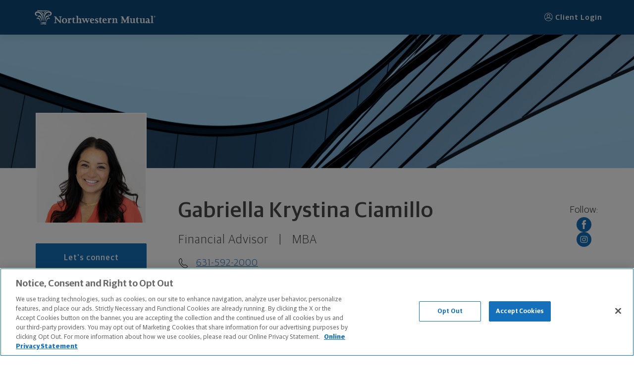

--- FILE ---
content_type: text/html; charset=utf-8
request_url: https://www.northwesternmutual.com/financial/advisor/gabriella-ciamillo/
body_size: 17123
content:
<!DOCTYPE html>
<html lang="en">
    <base href="https://www.northwesternmutual.com/financial/advisor/gabriella-ciamillo/">
    <head>
        <meta charset="utf-8" />
        
        <script src="https://www.northwesternmutual.com/site/assets/js/vendor/react.production.min.js"></script>
        <script src="https://www.northwesternmutual.com/site/assets/js/vendor/react-dom.production.min.js"></script>
        
        <script type="application/ld+json">
          {
            "@context": "http://schema.org",
            "@type": "FinancialService",
            "@id": "https://www.northwesternmutual.com/financial/advisor/gabriella-ciamillo/",
            "name": "Gabriella Ciamillo",
            "url": "https://www.northwesternmutual.com/financial/advisor/gabriella-ciamillo/",
            "branchof":"Northwestern Mutual Financial Advisor",
            "image":"https://media.northwesternmutual.com/images/field/person/87715356/7c711a3b-db84-440c-4aaf-6bb5a8310ed1.jpg",
            "areaServed": [{ "@type": "city", "name": ["Melville, NY"]}],
            "address": {
                "@type": "PostalAddress",
                "streetAddress": "400 Broadhollow Rd",
                "addressLocality": "Melville",
                "addressRegion": "NY",
                "postalCode": "11747",
                "addressCountry": "US"
            },
            "email": "gabriella.ciamillo@nm.com",
            "additionalType": "Product",
            "geo": {
                "@type": "GeoCoordinates",
                "latitude": "40.7788025",
                "longitude":  "-73.4212439"
            },
            "brand": "northwestern mutual",
            "telephone": "631-592-2000",
            "sameAs" : ["https://www.facebook.com/1602473806517435","https://www.instagram.com/gabriellaciamillo"]
          }
        </script>
        
        <script src="https://northwesternmutual.com/site/assets/js/v6-0-22/bundle.js" type="text/javascript"></script>
    </head>
	<body class="">
		<main>
			<div id="root"></div>
		</main>
        <script>
          /*global Application, React, ReactDOM */
        
          const siteData = {"BaseRoute":"/financial/advisor/gabriella-ciamillo","CustomURL":"","EntityType":"fr","LegalEntityID":87715356,"Meta":{"Home":{"description":"Learn more about Northwestern Mutual's Gabriella Krystina Ciamillo, Financial Advisor in Melville, NY 11747","hasHomeFootnotes":false,"homeIsActive":true,"pageNameAnalytics":"Home","title":"Gabriella Krystina Ciamillo, Financial Advisor - Melville, NY 11747"}},"S3KeyFormat":"sites/financial/advisor/gabriella-ciamillo/%s/index.html","SiteID":"3b6b37f2-b734-49a6-aab3-cadc10f903ac","SiteTitle":"Northwestern Mutual","additionalPhoneNumbers":false,"conciergeTeam":false,"financialPlanningServicesTeam":false,"metaRobotsNoIndexNoFollow":false,"overrides":{"Photos":null,"Titles":null}};
          const entityData = {"slug":"gabriella-ciamillo","hostname":"gabriellaciamillo.nm.com","disclosure":"\u003cstrong\u003eSecurities and Mutual Fund orders can only be placed by phone or in person. We will not process orders sent electronically, including but not limited to, communications sent via the Internet, mobile and cellular technologies, and electronic mail. Also, communications transmitted by you electronically represents your consent to two-way communication by electronic means. If you receive communications in error, please contact the sender and delete the material from any electronic means on which it exists.\u003c/strong\u003e\u003cbr\u003e\u003cbr\u003e\u0026copy; 2026 The Northwestern Mutual Life Insurance Company. All rights reserved. 720 East Wisconsin Avenue, Milwaukee, Wisconsin 53202-4797 - (414) 271-1444.\u003cbr\u003e\u003cbr\u003eNorthwestern Mutual is the marketing name for The Northwestern Mutual Life Insurance Company (NM) (life and disability Insurance, annuities, and life insurance with long-term care benefits) and its subsidiaries, including \u003cstrong\u003eNorthwestern Mutual Investment Services, LLC (NMIS)\u003c/strong\u003e (investment brokerage services), a registered investment adviser, broker-dealer, and member of \u003ca href=\"https://finra.org\" target=\"_blank\"\u003eFINRA\u003c/a\u003e and \u003ca href=\"https://sipc.org/\" target=\"_blank\"\u003eSIPC\u003c/a\u003e and Northwestern Mutual Wealth Management Company\u0026reg; (NMWMC) (investment advisory and trust services), a federal savings bank. NM and its subsidiaries are in Milwaukee, WI.\u003cbr\u003e\u003cbr\u003eGabriella Krystina Ciamillo is an Insurance Agent of NM. Investment brokerage services provided by Gabriella Krystina Ciamillo as a Registered Representative of \u003cstrong\u003eNMIS\u003c/strong\u003e. Investment advisory services provided by Gabriella Krystina Ciamillo as an Advisor of NMWMC. \u003cbr\u003e\u003cbr\u003eThe products and services referenced are offered and sold only by appropriately appointed and licensed entities and financial advisors and representatives. Financial advisors and representatives and their staff might not represent all entities shown or provide all the products or services discussed on this website. Not all products and services are available in all states. \u003cstrong\u003eNot all Northwestern Mutual representatives are advisors. Only those representatives with \u0026quot;Advisor\u0026quot; in their title or who otherwise disclose their status as an advisor of NMWMC are credentialed as NMWMC representatives to provide investment advisory services.\u003c/strong\u003e\u003cbr\u003e\u003cbr\u003eDepending on the products and/or services being recommended or considered, refer to the appropriate disclosure brochure for important information on the Northwestern Mutual Wealth Management Company, its services, fees and conflicts of interest before investing. To obtain a copy of one or more of these brochures, contact your representative.\u003cbr\u003e\u003cbr\u003e Gabriella Krystina Ciamillo is primarily licensed in NY and may be licensed in other states. \u003cbr\u003e\u003cbr\u003eGabriella Krystina Ciamillo CA License: 4270134 \u003cbr\u003e","type":"person","facebookURL":"https://www.facebook.com/1602473806517435","linkedInURL":"","twitterURL":"","instagramURL":"https://www.instagram.com/gabriellaciamillo","street":"400 Broadhollow Rd","building":"Ste 200","city":"Melville","state":"NY","zip":"11747","latitude":40.7788025,"longitude":-73.4212439,"phones":[{"number":"631-592-2000","type":"Office"}],"email":"gabriella.ciamillo@nm.com","firstName":"Gabriella","lastName":"Ciamillo","middleName":"Krystina","lineage":"","fullName":"Gabriella Krystina Ciamillo ","title":"Financial Advisor","gender":"","photo":"https://media.northwesternmutual.com/images/field/person/87715356/7c711a3b-db84-440c-4aaf-6bb5a8310ed1.jpg","briefBio":"Gabriella Ciamillo is a financial advisor. She runs a successful financial planning practice in New York specializing in providing strategic, comprehensive advice to help successful women, attorneys, physicians, business owners, and families meet their financial goals. She also often collaborates with fellow advisors to educate clients on wealth management strategies and solutions.","designations":["MBA"],"languages":null,"areasOfExpertise":null,"role":"FR","dnoNumber":"","noNumber":"","id":87715356,"isActive":true,"agentNumber":"0J3121","noNum":"050","dnoNum":"ABY","isPcg":false,"licenses":[{"state":"CA","number":"4270134","type":["DI License","Life License"]}],"Team":null,"sameAs":"\"https://www.facebook.com/1602473806517435\",\"https://www.instagram.com/gabriellaciamillo\""};
          const meta = {"hasHomeFootnotes":true,"homeIsActive":true,"pageNameAnalytics":"Home"};
        
          const site = {"ParentID":"template-fr-site","Pages":[{"FriendlyURL":"","Name":"Home","OnMenu":true,"LinkOnly":false,"Guid":"333d4d12-1684-49b7-8f30-83e12cbf3c29","Components":[{"UUID":"0eb01ad2-1087-45a6-a6d9-ec52d945d7d7","ID":"f83ce446-a9f7-4494-9d29-4527c0a6ef96","SubComponents":[],"Fields":{"Headline":{"PartialID":"","Value":"Building Wealth with Innovative Financial Planning"},"Image":{"PartialID":"","Value":"{\"URL\":\"https://media.northwesternmutual.com/sites/images/planning-approach/b732087f-2fa0-4d4f-b11a-a91758104826.jpeg\",\"MobileURL\":\"\",\"Owner\":\"3b6b37f2-b734-49a6-aab3-cadc10f903ac\",\"AltText\":\"Gabriella Krystina Ciamillo\",\"ID\":\"631c1493-c8cb-4b08-81d8-6245ab685ff2\",\"AspectRatio\":2.494949494949495,\"Height\":1881,\"Width\":4693,\"S3Key\":\"sites/images/planning-approach/original/b732087f-2fa0-4d4f-b11a-a91758104826.jpeg\",\"FileName\":\"b732087f-2fa0-4d4f-b11a-a91758104826.jpeg\",\"FootnoteSymbol\":\"\",\"FootnoteText\":\"\",\"RawSvg\":\"\"}"},"MyPlanningApproachLayoutOption":{"PartialID":"","Value":"image-content-band"},"SupportingText":{"PartialID":"","Value":"\u003cp\u003eGabriella Krystina Ciamillo is a dedicated and experienced financial advisor committed to customizing financial planning to meet the unique needs and goals of each individual. Her passion for helping clients achieve financial prosperity is evident through her extensive knowledge and experience, addressing planning gaps and providing world-class financial solutions.\u003c/p\u003e\n\u003cp\u003eOver the years, Gabriella’s business has grown to offer top-quality financial services and comprehensive advice to successful women, attorneys, physicians, business owners, families, and anyone seeking her expertise. Her approach focuses on managing and enhancing her client's current financial situations and fulfilling their visions by effectively planning for the future.\u003c/p\u003e\n\u003cp\u003eAs a proud Latina, Gabriella is bilingual in English and Spanish, allowing her to serve a diverse clientele and connect deeply with the Latin-Spanish community. She emphasizes family-oriented values and understands the unique financial challenges and opportunities within this community.\u003c/p\u003e\n\u003cp\u003eGabriella's commitment to her clients extends beyond her practice. She collaborates with fellow advisors to educate clients on wealth management strategies and solutions. Her dedication to financial education aims to positively impact individuals nationwide, emphasizing the importance of financial planning, building a healthy relationship with money, and securing a prosperous future.\u003c/p\u003e"}},"Partial":"image.content.band.partial","CallToAction":{"Enabled":false,"Data":[]},"PageSection":"Canvas","ActiveToggle":{"IsActive":false,"Enabled":false},"AdvancedOptions":null},{"UUID":"cdc474ed-3263-46b8-855b-bc876ea1cf7a","ID":"c5d917b0-81ae-4cb2-8a84-d0b8550ac813","SubComponents":[],"Fields":{"Disclaimer":{"PartialID":"","Value":""},"Headline":{"PartialID":"","Value":"Legacy"},"LayoutOption":{"PartialID":"","Value":"text-center"},"SupportingText":{"PartialID":"","Value":"\u003cp style=\"text-align: left;\"\u003eAt Northwestern Mutual, Gabriella is part of a legacy that has helped people achieve financial flexibility for over 160 years. The company’s long-term approach to financial planning and commitment to prioritizing clients over profits aligns perfectly with Gabriella's values, ensuring she can help her clients live the life they want with confidence and security.\u003c/p\u003e"}},"Partial":"custom.text.individual.partial","CallToAction":{"Enabled":false,"Data":[]},"PageSection":"Canvas","ActiveToggle":{"IsActive":false,"Enabled":false},"AdvancedOptions":{"BackgroundColor":{"HelpText":"Background colors alternate between white and light gray by default. Use this setting to override a sections inherited background color. Text, Links, Buttons and Accent change color with background color.","IsSelected":"","Options":{"Dark Blue":"darkDefault","Light Gray":"lightC","White":"lightA"},"Type":"dropdown","Visibility":"topLevel"},"TextAlign":{"IsSelected":"Center","Options":{"Center":"Center","Left":"Left","Right":"Right"},"Type":"dropdown"}}},{"UUID":"64333662-6632-3238-3431-666364626261","ID":"614cb85e-f56a-42f0-adf9-819367c3bef0","SubComponents":[],"Fields":{"Image":{"PartialID":"","Value":"nm-difference.jpg"},"NM-DifferenceLayoutOption":{"PartialID":"","Value":"nm-difference"},"Selected":{"PartialID":"","Value":"[{\"Type\":\"NM-difference\",\"ID\":\"bb403db3-c379-4d7e-b3fd-821efd56847c\",\"Value\":{\"Description\":\"Best life insurance company for consumer experience, 2023. (NerdWallet)\u003csup\u003e1\u003c/sup\u003e\",\"Icon\":\"nerdwallet\",\"Text\":\"No. 1\"},\"Ownership\":\"admin\",\"IsActive\":true,\"Footnotes\":{\"Description\":[\"©2017-2024 and TM, NerdWallet, Inc. All Rights Reserved.\"]},\"ComponentID\":\"\"},{\"Type\":\"NM-difference\",\"ID\":\"8b636e9a-a38e-4df2-8c36-88d92a137259\",\"Value\":{\"Description\":\"We're one of the Top U.S. Independent Investment Broker-Dealers.\u003csup\u003e2\u003c/sup\u003e\",\"Text\":\"Top 5\"},\"Ownership\":\"admin\",\"IsActive\":true,\"Footnotes\":{\"Description\":[\"Ranking for \u003cstrong\u003eNorthwestern Mutual Investment Services, LLC.\u003c/strong\u003e Measured by 2022 revenue. Sources: \u003cem\u003eFinancial Advisor\u003c/em\u003e and \u003cem\u003eInvestmentNews\u003c/em\u003e, May 2023, \u003cem\u003eFinancial Planning\u003c/em\u003e, May 2023.\"]},\"ComponentID\":\"\"},{\"Type\":\"NM-difference\",\"ID\":\"7a1f9e75-c13d-40dc-927c-9aa1a7769b47\",\"Value\":{\"Description\":\"In dividends expected to be paid in 2025.\u003csup\u003e3\u003c/sup\u003e\",\"Text\":\"$8.2B\"},\"Ownership\":\"admin\",\"IsActive\":true,\"Footnotes\":{\"Description\":[\"Dividends are reviewed annually and are not guaranteed. Some policies may not receive dividends in a particular year or years even while other policies receive dividends. For universal life products, in lieu of dividends, experience is reflected through changes to nonguaranteed charges and credits.\"]},\"ComponentID\":\"\"},{\"Type\":\"NM-difference\",\"ID\":\"11367fb8-47d3-47f5-a58a-058c5dbec92a\",\"Value\":{\"Description\":\"AAA, Aa1, and AA+ - we've earned the highest financial strength ratings awarded to life insurers from all four major rating agencies.\u003csup\u003e4\u003c/sup\u003e\",\"Text\":\"A++\"},\"Ownership\":\"admin\",\"IsActive\":true,\"Footnotes\":{\"Description\":[\"Northwestern Mutual continues to have the highest financial strength ratings awarded to any U.S. life insurer by all four of the major rating agencies: A.M. Best Company, A++ (highest), October 2024; Fitch Ratings, AAA (highest), January 2025; Moody’s Investors Service, Aa1 (second highest), May 2025; S\u0026P Global Ratings, AA+ (second highest), April 2024. Third-party ratings are subject to change and are a measure of the company’s relative financial strength and security but are not a reflection of the performance or stability of funds invested in a company’s separate accounts. Ratings are for The Northwestern Mutual Life Insurance Company and Northwestern Long Term Care Insurance Company.\"]},\"ComponentID\":\"\"}]"},"Title":{"PartialID":"","Value":"The Northwestern Mutual difference"}},"Partial":"nm.difference.partial","CallToAction":{"Enabled":false,"Data":[]},"PageSection":"Canvas","ActiveToggle":{"IsActive":false,"Enabled":false},"AdvancedOptions":null},{"UUID":"62656238-6466-3466-3336-306565393234","ID":"5ea2a325-5e30-4c2c-854c-f4a658ef3685","SubComponents":[],"Fields":{"Description":{"PartialID":"","Value":""},"LayoutOption":{"PartialID":"","Value":"content-hub"},"Selected":{"PartialID":"","Value":"[{\"Type\":\"Content-hub\",\"ID\":\"e6ad6bf6-e329-4601-b065-e1399f76b183\",\"Value\":{\"AltText\":\"NM life insurance agent talking with prospective clients.\",\"Image\":\"https://media.northwesternmutual.com/images/article/featured/2348-simple-resolutions-to-unlock-your-financial-potential-in-2025-2164719808.webp\",\"Link\":\"https://www.northwesternmutual.com/life-and-money/simple-resolutions-to-unlock-your-financial-potential-in-2026/?intcmp=FWM-content-HO-campaign\",\"Text\":\"Simple Resolutions to Unlock Your Financial Potential in 2026\",\"Type\":\"article\"},\"Ownership\":\"admin\",\"IsActive\":true,\"Footnotes\":null,\"ComponentID\":\"\"},{\"Type\":\"Content-hub\",\"ID\":\"0a0f1841-4125-48ba-b308-133fcb2f17e1\",\"Value\":{\"AltText\":\"Person trying to learn about expense insurance on their couch, surrounded by plants.\",\"Image\":\"https://media.northwesternmutual.com/images/1549-man-on-tablet-learning-about-final-expense-insurance-1166987219.jpg\",\"Link\":\"https://www.northwesternmutual.com/life-and-money/what-is-final-expense-insurance\",\"Text\":\"What Is Final Expense Insurance?\",\"Type\":\"article\"},\"Ownership\":\"admin\",\"IsActive\":true,\"Footnotes\":null,\"ComponentID\":\"\"},{\"Type\":\"Content-hub\",\"ID\":\"3247e34b-71e9-4805-9fb6-c80c5911aa58\",\"Value\":{\"AltText\":\"NM life insurance agent talking with prospective clients.\",\"Image\":\"https://media.northwesternmutual.com/images/1386-what-makes-a-good-wealth-manager-1150614499.jpg\",\"Link\":\"https://www.northwesternmutual.com/life-and-money/how-to-choose-a-wealth-manager\",\"Text\":\"How to Choose a Wealth Manager\",\"Type\":\"article\"},\"Ownership\":\"admin\",\"IsActive\":true,\"Footnotes\":null,\"ComponentID\":\"\"}]"},"Title":{"PartialID":"","Value":"Let's boost your financial knowledge."}},"Partial":"content.hub.partial","CallToAction":{"Enabled":false,"Data":[]},"PageSection":"Canvas","ActiveToggle":{"IsActive":false,"Enabled":false},"AdvancedOptions":null}],"Footnotes":["\u003csup\u003e1\u003c/sup\u003e©2017-2024 and TM, NerdWallet, Inc. All Rights Reserved.","\u003csup\u003e2\u003c/sup\u003eRanking for \u003cstrong\u003eNorthwestern Mutual Investment Services, LLC.\u003c/strong\u003e Measured by 2022 revenue. Sources: \u003cem\u003eFinancial Advisor\u003c/em\u003e and \u003cem\u003eInvestmentNews\u003c/em\u003e, May 2023, \u003cem\u003eFinancial Planning\u003c/em\u003e, May 2023.","\u003csup\u003e3\u003c/sup\u003eDividends are reviewed annually and are not guaranteed. Some policies may not receive dividends in a particular year or years even while other policies receive dividends. For universal life products, in lieu of dividends, experience is reflected through changes to nonguaranteed charges and credits.","\u003csup\u003e4\u003c/sup\u003eNorthwestern Mutual continues to have the highest financial strength ratings awarded to any U.S. life insurer by all four of the major rating agencies: A.M. Best Company, A++ (highest), October 2024; Fitch Ratings, AAA (highest), January 2025; Moody’s Investors Service, Aa1 (second highest), May 2025; S\u0026P Global Ratings, AA+ (second highest), April 2024. Third-party ratings are subject to change and are a measure of the company’s relative financial strength and security but are not a reflection of the performance or stability of funds invested in a company’s separate accounts. Ratings are for The Northwestern Mutual Life Insurance Company and Northwestern Long Term Care Insurance Company."]},{"FriendlyURL":"about-me","Name":"About Me","OnMenu":true,"LinkOnly":false,"Guid":"e25169ce-3060-4908-9099-fdc95588ecac","Components":[{"UUID":"ead4c243-4f68-4b0c-80c6-702d39f985d4","ID":"e8da2c5f-33bd-41bf-a96a-04c40999d905","SubComponents":[],"Fields":{"AboutMeLayoutOption":{"PartialID":"","Value":"text"},"Headline":{"PartialID":"","Value":"Personal"},"SupportingText":{"PartialID":"","Value":"\u003cp\u003eRaised on Long Island, Gabriella spent 13 years in Washington, DC, before returning to Long Island in 2016. She attributes her entrepreneurial spirit and work ethic to her family, who moved to the United States from Ecuador and established a successful business that has been thriving for over 40 years. Gabriella takes pride in her family's accomplishments and the opportunities they created.\u003c/p\u003e\n\u003cp\u003eOutside of her professional life, Gabriella enjoys fitness, cooking, traveling, and spending quality time with her husband, James, and their family. She believes life should be lived to the fullest, a concept she instills in her clients.\u003c/p\u003e\n\u003cp\u003e\u003cstrong\u003eCore Values\u003c/strong\u003e\u003c/p\u003e\n\u003cul\u003e\n\u003cli\u003eTrust \u0026amp; Integrity: Building and maintaining trust with every client interaction while upholding the highest standards of honesty and ethics.\u003c/li\u003e\n\u003cli\u003eAccountability: Taking responsibility for our actions and advice.\u003c/li\u003e\n\u003cli\u003eExcellence:\u003cstrong\u003e \u003c/strong\u003eStriving for excellence in all services provided.\u003c/li\u003e\n\u003cli\u003eEducation:\u003cstrong\u003e \u003c/strong\u003eProviding clients with the knowledge they need to succeed.\u003c/li\u003e\n\u003cli\u003eHolistic Planning: Integrating risk and wealth management for comprehensive solutions.\u003c/li\u003e\n\u003cli\u003eClient-Centered Collaboration: Focusing on the unique needs and goals of each client while working together to achieve them.\u003c/li\u003e\n\u003c/ul\u003e"}},"Partial":"text.partial","CallToAction":{"Enabled":false,"Data":[]},"PageSection":"Canvas","ActiveToggle":{"IsActive":false,"Enabled":false},"AdvancedOptions":null},{"UUID":"0220f1ca-1370-4f8c-baf5-8ff74d9facc4","ID":"17afec81-4bf4-4bc5-a2a6-c96733a20044","SubComponents":[],"Fields":{"AboutMeLayoutOption":{"PartialID":"","Value":"text"},"Headline":{"PartialID":"","Value":"Professional"},"SupportingText":{"PartialID":"","Value":"\u003cp\u003eGabriella holds life, accident, and health licenses and Series 6 and Series 63 securities licenses. She earned a Bachelor's degree from The George Washington University and a Master of Business Administration from the Robert H. Smith School of Business at the University of Maryland.\u003c/p\u003e"}},"Partial":"text.partial","CallToAction":{"Enabled":false,"Data":[]},"PageSection":"Canvas","ActiveToggle":{"IsActive":false,"Enabled":false},"AdvancedOptions":null},{"UUID":"b1da63b9-1c46-4abe-8c7f-caef69673fba","ID":"aadf0d37-f284-47d3-8f98-0261b7329cc9","SubComponents":[{"UUID":"f9922625-ebb5-4941-9524-bb3fc40b8d4b","ID":"aadf0d37-f284-47d3-8f98-0261b7329cc9","SubComponents":[],"Fields":{"Description":{"PartialID":"","Value":"ALSF funds cancer research, raises awareness, and supports the families of children with cancer. Since 2012, Northwestern Mutual, its employees, and financial professionals like me have donated more than $20 million to support ALSF and fund over 400,000 research hours."},"Image":{"PartialID":"","Value":"{\"URL\":\"https://media.northwesternmutual.com/sites/images/community-involvement/community-involvement_alex.png\",\"MobileURL\":\"https://media.northwesternmutual.com/sites/images/community-involvement/mobile/community-involvement_alex.png\",\"Owner\":\"global\",\"AltText\":\"Alex's Lemonade Stand logo\",\"ID\":\"community-involvement-alex-2\",\"AspectRatio\":1.3846153846153846,\"Height\":260,\"Width\":360,\"S3Key\":\"sites/images/community-involvement/original/community-involvement_alex.png\",\"FileName\":\"community-involvement/community-involvement_alex.png\",\"FootnoteSymbol\":\"\",\"FootnoteText\":\"\",\"RawSvg\":\"\"}"},"Link":{"PartialID":"","Value":"https://www.alexslemonade.org/"},"LinkText":{"PartialID":"","Value":"Visit partner website"},"Name":{"PartialID":"","Value":"Alex's Lemonade Stand Foundation for Childhood Cancer (ALSF)"}},"Partial":"community.involvement.partial","CallToAction":{"Enabled":false,"Data":[]},"PageSection":"Canvas","ActiveToggle":{"IsActive":false,"Enabled":false},"AdvancedOptions":null}],"Fields":{"Description":{"PartialID":"","Value":"\u003cp\u003eGabriella is also co-founder of Latina Business Network of New York, a non-profit organization whose mission is to educate, empower, and connect like-minded Latina professionals with the purpose of giving back. Since its inception in 2020, LABNNY has donated more than $30k to community organizations. Gabriella is also a member of Hamptons Boss Moms, a networking organization for entrepreneurial moms and business owners.\u003c/p\u003e"},"LayoutOption":{"PartialID":"","Value":"community-involvement"},"Title":{"PartialID":"","Value":"Lending a hand in my community."}},"Partial":"community.involvement.partial","CallToAction":{"Enabled":false,"Data":[]},"PageSection":"Canvas","ActiveToggle":{"IsActive":false,"Enabled":false},"AdvancedOptions":null},{"UUID":"a8508d7f-8f13-4b88-94e4-9346768c73a6","ID":"48ebd8cf-c32e-43ef-891d-0c2b33ebf5a9","SubComponents":[],"Fields":{"AOESLayoutOption":{"PartialID":"","Value":"areas-of-expertise"},"Description":{"PartialID":"","Value":""},"Selected":{"PartialID":"","Value":"[{\"Type\":\"AOE-FR\",\"ID\":\"2a70c540-a37c-4085-88de-c4859623a02e\",\"Value\":{\"ModelType\":\"1\",\"Text\":\"Financial Planning\"},\"Ownership\":\"admin\",\"IsActive\":true,\"Footnotes\":null,\"ComponentID\":\"\"},{\"Type\":\"AOE-FR\",\"ID\":\"8e41f515-2295-4e20-8c41-e04bbd6d2127\",\"Value\":{\"ModelType\":\"2\",\"Text\":\"Insurance Protection Strategies\"},\"Ownership\":\"admin\",\"IsActive\":true,\"Footnotes\":null,\"ComponentID\":\"\"},{\"Type\":\"AOE-FR\",\"ID\":\"7fa76771-6b93-417a-867a-60808c5cecf5\",\"Value\":{\"ModelType\":\"3\",\"Text\":\"Life Insurance Strategies\"},\"Ownership\":\"admin\",\"IsActive\":true,\"Footnotes\":null,\"ComponentID\":\"\"},{\"Type\":\"AOE-FR\",\"ID\":\"763d3e6f-b0bb-4c2d-ae36-d57228b0a3ac\",\"Value\":{\"ModelType\":\"1\",\"Text\":\"Retirement Planning \u0026 Income Strategies\"},\"Ownership\":\"admin\",\"IsActive\":true,\"Footnotes\":null,\"ComponentID\":\"\"},{\"Type\":\"AOE-FR\",\"ID\":\"bc57bd0f-1123-4b19-aef8-7b22d93d489a\",\"Value\":{\"ModelType\":\"2\",\"Text\":\"Education Planning \u0026 Funding\"},\"Ownership\":\"admin\",\"IsActive\":true,\"Footnotes\":null,\"ComponentID\":\"\"},{\"Type\":\"AOE-FR\",\"ID\":\"fa657e06-6ea1-4395-aec9-0636ee60adae\",\"Value\":{\"ModelType\":\"3\",\"Text\":\"Disability Planning\"},\"Ownership\":\"admin\",\"IsActive\":true,\"Footnotes\":null,\"ComponentID\":\"\"},{\"Type\":\"AOE-FR\",\"ID\":\"dd9e552b-5458-41df-9fa9-8a204ba047f0\",\"Value\":{\"ModelType\":\"1\",\"Text\":\"Multigenerational Planning\"},\"Ownership\":\"admin\",\"IsActive\":true,\"Footnotes\":null,\"ComponentID\":\"\"},{\"Type\":\"AOE-FR\",\"ID\":\"8116a825-7acc-46b0-9c59-6c23b89d4ade\",\"Value\":{\"ModelType\":\"2\",\"Text\":\"Estate Planning\"},\"Ownership\":\"admin\",\"IsActive\":true,\"Footnotes\":null,\"ComponentID\":\"\"}]"},"Title":{"PartialID":"","Value":"Here are my areas of expertise"}},"Partial":"areas.of.expertise.partial","CallToAction":{"Enabled":false,"Data":[]},"PageSection":"Canvas","ActiveToggle":{"IsActive":false,"Enabled":false},"AdvancedOptions":null},{"UUID":"64356532-3530-3630-6433-623339353062","ID":"d023e0da-d63e-4bec-a01c-6abf05c69956","SubComponents":[],"Fields":{"AboutNMLayoutOption":{"PartialID":"","Value":"image-content-band"},"Headline":{"PartialID":"","Value":"How Northwestern Mutual helps you live the life you want."},"Image":{"PartialID":"","Value":"{\"URL\":\"https://media.northwesternmutual.com/sites/images/about-nm/about-nm_1.jpg\",\"MobileURL\":\"https://media.northwesternmutual.com/sites/images/about-nm/mobile/about-nm_1.jpg\",\"Owner\":\"global\",\"AltText\":\"Downtown Milwaukee, WI Skyline\",\"ID\":\"about-nm_1\",\"AspectRatio\":2.495016611295681,\"Height\":602,\"Width\":1502,\"S3Key\":\"sites/images/about-nm/original/about-nm_1.jpg\",\"FileName\":\"about-nm/about-nm_1.jpg\",\"FootnoteSymbol\":\"\",\"FootnoteText\":\"\",\"RawSvg\":\"\"}"},"StaticImage":{"PartialID":"","Value":"about-nm.jpg"},"SupportingText":{"PartialID":"","Value":"\u003cp style=\"padding-bottom: 1rem;\"\u003eWhen people feel better about their money, good things happen—they become more confident and feel more secure. For more than 168 years, Northwestern Mutual has helped people achieve the financial flexibility they need to live more and worry less.\u003c/br\u003e\u003c/br\u003eBeing a mutual company means Northwestern Mutual reports to its clients, not Wall Street. They don't believe in chasing fads or taking undue risk for short-term gains. Instead, they take a long-term approach—both in the way they help people plan to reach their goals, and in the way they do business. This has served their clients (and mine) well through all kinds of economic ups and downs, including wars, recessions, and even pandemics.\u003c/br\u003e\u003c/br\u003eIt's why I'm happy to be part of a company that's in it for the long-haul and prioritizes clients over profit.\u003c/p\u003e"}},"Partial":"image.content.band.partial","CallToAction":{"Enabled":false,"Data":[]},"PageSection":"Canvas","ActiveToggle":{"IsActive":false,"Enabled":false},"AdvancedOptions":null}],"Footnotes":[]},{"FriendlyURL":"our-dedicated-team","Name":"Our Dedicated Team","OnMenu":true,"LinkOnly":false,"Guid":"4a0f5bc1-34f1-4963-bf7b-03480d6879c8","Components":[{"UUID":"1664e076-afc7-4e02-b1c1-64f7e05d4e7b","ID":"9bb49cb3-9a6f-4508-9e63-d6741e360653","SubComponents":[{"UUID":"5e3592f1-1257-4365-a8b7-3fc14402fdab","ID":"9bb49cb3-9a6f-4508-9e63-d6741e360653","SubComponents":[],"Fields":{"Bio":{"PartialID":"","Value":""},"Designations":{"PartialID":"","Value":"[]"},"Email":{"PartialID":"","Value":"anasofia.rodriguez@nm.com"},"Facebook":{"PartialID":"","Value":""},"FirstName":{"PartialID":"","Value":"Ana Sofia"},"Instagram":{"PartialID":"","Value":""},"IsActive":{"PartialID":"","Value":"true"},"LEID":{"PartialID":"","Value":"87793661"},"LastName":{"PartialID":"","Value":"Rodriguez"},"LinkedIn":{"PartialID":"","Value":""},"MiddleName":{"PartialID":"","Value":""},"Phone":{"PartialID":"","Value":"631-592-2000"},"PhoneDisplay":{"PartialID":"","Value":"true"},"Photo":{"PartialID":"","Value":"[]"},"Suffix":{"PartialID":"","Value":""},"Title":{"PartialID":"","Value":"None"},"Twitter":{"PartialID":"","Value":""},"WebsiteURL":{"PartialID":"","Value":""}},"Partial":"fr.team.partial","CallToAction":{"Enabled":false,"Data":[]},"PageSection":"Canvas","ActiveToggle":{"IsActive":false,"Enabled":false},"AdvancedOptions":null}],"Fields":{"Description":{"PartialID":"","Value":"\u003cp style=\"padding-bottom: 1rem;\"\u003eEach of us are committed to providing exceptional service. If you need to schedule an appointment, request service, or have a question about a policy or account, please don't hesitate to contact us.\u003c/p\u003e"},"TeamLayoutOption":{"PartialID":"","Value":"fr-team"},"Title":{"PartialID":"","Value":"Get to know my dedicated team"}},"Partial":"fr.team.partial","CallToAction":{"Enabled":false,"Data":[]},"PageSection":"Canvas","ActiveToggle":{"IsActive":false,"Enabled":false},"AdvancedOptions":null},{"UUID":"66386133-6562-6661-3433-623736663165","ID":"e68733ee-75ba-4ac1-992b-b1482b29fc43","SubComponents":[],"Fields":{"Description":{"PartialID":"","Value":"\u003cp style=\"padding-bottom: 1rem;\"\u003eEach of us is committed to providing exceptional service. If you need to schedule an appointment, request service, or have a question about a policy or account, don't hesitate to contact us.\u003c/p\u003e"},"TeamLayoutOption":{"PartialID":"","Value":"fr-team"},"Title":{"PartialID":"","Value":"Get to know my dedicated team"}},"Partial":"fr.team.partial","CallToAction":{"Enabled":false,"Data":[]},"PageSection":"Canvas","ActiveToggle":{"IsActive":false,"Enabled":false},"AdvancedOptions":null}],"Footnotes":[]},{"FriendlyURL":"planning","Name":"Planning","OnMenu":true,"LinkOnly":false,"Guid":"1c9f21fa-b087-44d5-8d8a-082fe95ed1b6","Components":[{"UUID":"917a6d92-790f-43b1-a4fa-6af989ee8f91","ID":"b66d2191-9961-467e-9e50-6d9508005677","SubComponents":[],"Fields":{"Description":{"PartialID":"","Value":"\u003cp style=\"padding-bottom: 1rem;\"\u003eI'll guide you through each step so you'll feel confident that you can do the things you've always wanted to—without having to worry if you can. See how we'll get it done below:\u003c/p\u003e"},"Disclosure":{"PartialID":"","Value":"All investments carry some level of risk including the potential loss of principal"},"Image":{"PartialID":"","Value":"{\"URL\":\"https://media.northwesternmutual.com/sites/images/planning-process/planning-process_1.jpg\",\"MobileURL\":\"https://media.northwesternmutual.com/sites/images/planning-process/mobile/planning-process_1.jpg\",\"Owner\":\"global\",\"AltText\":\"Close up of mother and father kissing baby's cheeks\",\"ID\":\"planning-process_1\",\"AspectRatio\":2.495016611295681,\"Height\":602,\"Width\":1502,\"S3Key\":\"sites/images/planning-process/original/planning-process_1.jpg\",\"FileName\":\"planning-process/planning-process_1.jpg\",\"FootnoteSymbol\":\"\",\"FootnoteText\":\"\",\"RawSvg\":\"\"}"},"ListStyle":{"PartialID":"","Value":"Checkmark"},"PlanningProcessLayoutOption":{"PartialID":"","Value":"planning-process"},"Selected":{"PartialID":"","Value":"[{\"Type\":\"Planning-process\",\"ID\":\"9344ec89-59c9-4118-8612-3fdfa192aca8\",\"Value\":{\"Description\":\"Your plan will help you make the most of what you already have, no matter where you're starting from, and give you a snapshot of your financial big picture.\",\"Text\":\"Look at where you are today\",\"Type\":\"Planning-process\"},\"Ownership\":\"admin\",\"IsActive\":true,\"Footnotes\":null,\"ComponentID\":\"\"},{\"Type\":\"Planning-process\",\"ID\":\"f79b79e7-e0b2-402c-8ef1-bedde71de68d\",\"Value\":{\"Description\":\"Whether it's shorter-term goals like managing your debt, or longer-term ones like saving for a new home, or retirement, your financial plan will show you how you're tracking, help you understand what's working, and point out any gaps you might have.\",\"Text\":\"Identify where you want to go\",\"Type\":\"Planning-process\"},\"Ownership\":\"admin\",\"IsActive\":true,\"Footnotes\":null,\"ComponentID\":\"\"},{\"Type\":\"Planning-process\",\"ID\":\"b6d52aa5-ec8a-45d6-bbda-ae259dd6f51c\",\"Value\":{\"Description\":\"Looking across all your goals, you'll get personalized recommendations and strategies to grow your wealth while making sure everything's protected. And I'll help you determine the right moves to make today and later on. Your financial plan is based on your priorities. As those priorities change throughout your life, we'll shift the financial strategies in your plan, too-so your plan stays flexible, and you stay on track to consistently meet goal after goal.\",\"Text\":\"Put together range of options to get you there\",\"Type\":\"Planning-process\"},\"Ownership\":\"admin\",\"IsActive\":true,\"Footnotes\":null,\"ComponentID\":\"\"}]"},"Title":{"PartialID":"","Value":"Get a financial plan that prioritizes your priorities."}},"Partial":"planning.process.partial","CallToAction":{"Enabled":false,"Data":[]},"PageSection":"Canvas","ActiveToggle":{"IsActive":false,"Enabled":false},"AdvancedOptions":null},{"UUID":"62393038-3762-3734-3966-373832303135","ID":"0dfc9028-b2e3-4d4a-ae34-1883c918fa9c","SubComponents":[],"Fields":{"AltText":{"PartialID":"","Value":"Close up of family smiling at each other"},"FootnoteText":{"PartialID":"","Value":""},"Headline":{"PartialID":"","Value":"Financial planning"},"Partial":{"PartialID":"","Value":"photo-center"},"StaticImage":{"PartialID":"","Value":"financial-planning.jpg"},"SupportingText":{"PartialID":"","Value":"\u003cp style=\"padding-bottom: 1rem;\"\u003ePlanning with us means you have a better way to money. It starts with a better conversation about your life, family, priorities, and your goals. We'll help reveal blind spots and identify opportunities that others might overlook. Then we'll tailor your plan from a range of financial solutions using strategies designed specifically to help get you to where you want to be.\u003c/p\u003e"},"VideoURL":{"PartialID":"","Value":"https://www.youtube.com/embed/TVMCmh2bgnA"}},"Partial":"video.content.band.partial","CallToAction":{"Enabled":false,"Data":[]},"PageSection":"Canvas","ActiveToggle":{"IsActive":false,"Enabled":false},"AdvancedOptions":null},{"UUID":"66653537-3032-3261-3531-326537303333","ID":"77411877-c8ad-4db8-831a-9a5e25cc0a04","SubComponents":[],"Fields":{"Headline":{"PartialID":"","Value":"Retirement planning"},"Image":{"PartialID":"","Value":"{\"URL\":\"https://media.northwesternmutual.com/sites/images/retirement-planning/retirement-planning_1.jpg\",\"MobileURL\":\"https://media.northwesternmutual.com/sites/images/retirement-planning/mobile/retirement-planning_1.jpg\",\"Owner\":\"global\",\"AltText\":\"Older couple walking in grass together\",\"ID\":\"retirement-planning_1\",\"AspectRatio\":2.4916943521594686,\"Height\":602,\"Width\":1500,\"S3Key\":\"sites/images/retirement-planning/original/retirement-planning_1.jpg\",\"FileName\":\"retirement-planning/retirement-planning_1.jpg\",\"FootnoteSymbol\":\"\",\"FootnoteText\":\"\",\"RawSvg\":\"\"}"},"Partial":{"PartialID":"","Value":"photo-center"},"StaticImage":{"PartialID":"","Value":"retirement-planning.jpg"},"SupportingText":{"PartialID":"","Value":"\u003cp style=\"padding-bottom: 1rem;\"\u003eNo matter where you start from, we'll make sure your retirement plan has the right tax-efficient income strategies and financial protection needed so you can confidently retire the way you've always dreamed of.\u003c/p\u003e"}},"Partial":"image.content.band.partial","CallToAction":{"Enabled":true,"Data":[{"Text":"Find out more","Link":"https://www.northwesternmutual.com/retirement-planning/","Type":""}]},"PageSection":"Canvas","ActiveToggle":{"IsActive":false,"Enabled":false},"AdvancedOptions":null},{"UUID":"36666431-3564-6238-3138-643666353961","ID":"06bddc4e-b5da-496a-bb76-750463adc3c0","SubComponents":[],"Fields":{"Headline":{"PartialID":"","Value":"Education funding"},"Image":{"PartialID":"","Value":"{\"URL\":\"https://media.northwesternmutual.com/sites/images/education-funding/education-funding_1.jpg\",\"MobileURL\":\"https://media.northwesternmutual.com/sites/images/education-funding/mobile/education-funding_1.jpg\",\"Owner\":\"global\",\"AltText\":\"Woman typing on calculator and laptop at kitchen table\",\"ID\":\"education-funding_1\",\"AspectRatio\":2.495016611295681,\"Height\":602,\"Width\":1502,\"S3Key\":\"sites/images/education-funding/original/education-funding_1.jpg\",\"FileName\":\"education-funding/education-funding_1.jpg\",\"FootnoteSymbol\":\"\",\"FootnoteText\":\"\",\"RawSvg\":\"\"}"},"Partial":{"PartialID":"","Value":"photo-center"},"StaticImage":{"PartialID":"","Value":"education-funding.jpg"},"SupportingText":{"PartialID":"","Value":"\u003cp style=\"padding-bottom: 1rem;\"\u003eWith the cost of education continuing to rise, it's more important than ever to have a plan to pay for it. From strategies for saving and funding education to the different financial vehicles available, we can help you understand your options.\u003c/p\u003e"}},"Partial":"image.content.band.partial","CallToAction":{"Enabled":true,"Data":[{"Text":"Find out more","Link":"https://www.northwesternmutual.com/college-savings-plans/","Type":""}]},"PageSection":"Canvas","ActiveToggle":{"IsActive":false,"Enabled":false},"AdvancedOptions":null},{"UUID":"30316264-6262-3266-6161-376635306334","ID":"1ff9e684-631e-42b8-9461-34aab6f04e06","SubComponents":[],"Fields":{"Headline":{"PartialID":"","Value":"Estate planning"},"Image":{"PartialID":"","Value":"{\"URL\":\"https://media.northwesternmutual.com/sites/images/estate-planning/estate-planning_1.jpg\",\"MobileURL\":\"https://media.northwesternmutual.com/sites/images/estate-planning/mobile/estate-planning_1.jpg\",\"Owner\":\"global\",\"AltText\":\"Daughter laughing on father's shoulders\",\"ID\":\"estate-planning_1\",\"AspectRatio\":2.4916943521594686,\"Height\":602,\"Width\":1500,\"S3Key\":\"sites/images/estate-planning/original/estate-planning_1.jpg\",\"FileName\":\"estate-planning/estate-planning_1.jpg\",\"FootnoteSymbol\":\"\",\"FootnoteText\":\"\",\"RawSvg\":\"\"}"},"Partial":{"PartialID":"","Value":"photo-center"},"StaticImage":{"PartialID":"","Value":"estate-planning.jpg"},"SupportingText":{"PartialID":"","Value":"\u003cp style=\"padding-bottom: 1rem;\"\u003eWe work with experts like attorneys, accountants, and tax professionals to help you set up trusts and navigate costs associated with taxes and administration so you can confidently plan for the legacy you want to leave behind.\u003c/p\u003e"}},"Partial":"image.content.band.partial","CallToAction":{"Enabled":true,"Data":[{"Text":"Find out more","Link":"https://www.northwesternmutual.com/estate-planning/","Type":""}]},"PageSection":"Canvas","ActiveToggle":{"IsActive":false,"Enabled":false},"AdvancedOptions":null},{"UUID":"78f91da9-d7a1-49f7-ba9b-09a8a74fcc6c","ID":"da5c8509-2357-4e3d-9596-8a365e7afa28","SubComponents":[],"Fields":{"Headline":{"PartialID":"","Value":"Business planning"},"Image":{"PartialID":"","Value":"{\"URL\":\"https://media.northwesternmutual.com/sites/images/business-planning/business-planning_1.jpg\",\"MobileURL\":\"https://media.northwesternmutual.com/sites/images/business-planning/mobile/business-planning_1.jpg\",\"Owner\":\"global\",\"AltText\":\"Close up of a man and two women business planning\",\"ID\":\"business-planning_1\",\"AspectRatio\":2.4916943521594686,\"Height\":602,\"Width\":1500,\"S3Key\":\"sites/images/business-planning/original/business-planning_1.jpg\",\"FileName\":\"business-planning/business-planning_1.jpg\",\"FootnoteSymbol\":\"\",\"FootnoteText\":\"\",\"RawSvg\":\"\"}"},"Partial":{"PartialID":"","Value":"photo-center"},"StaticImage":{"PartialID":"","Value":"business-planning.jpg"},"SupportingText":{"PartialID":"","Value":"\u003cp style=\"padding-bottom: 1rem;\"\u003eNo matter if your business is big or small, we'll work hard to help you grow. From protecting against risk and managing growth, to attracting and retaining top talent, we have a range of solutions designed for you and your employees.\u003c/p\u003e"}},"Partial":"image.content.band.partial","CallToAction":{"Enabled":true,"Data":[{"Text":"Find out more","Link":"https://www.northwesternmutual.com/business-services/","Type":""}]},"PageSection":"Canvas","ActiveToggle":{"IsActive":false,"Enabled":false},"AdvancedOptions":null}],"Footnotes":[]},{"FriendlyURL":"products-services","Name":"Products \u0026 Services","OnMenu":true,"LinkOnly":false,"Guid":"fde3d1f7-8170-462a-be28-b833606ded31","Components":[{"UUID":"36653236-3933-3564-3965-373861316365","ID":"758a35d1-9882-4ca7-837b-033c00dcd349","SubComponents":[],"Fields":{"Headline":{"PartialID":"","Value":"The right solutions to fit your needs."},"ProductPageIntroLayoutOption":{"PartialID":"","Value":"text"},"SupportingText":{"PartialID":"","Value":"\u003cp style=\"padding-bottom: 1rem;\"\u003eAs a Northwestern Mutual financial professional, I have access to a wide range of financial solutions designed to meet you where you are and reinforce each other so your financial plan can work its hardest for you.\u003c/p\u003e"}},"Partial":"text.partial","CallToAction":{"Enabled":false,"Data":[]},"PageSection":"Canvas","ActiveToggle":{"IsActive":false,"Enabled":false},"AdvancedOptions":null},{"UUID":"30363732-3564-3233-6134-666361323237","ID":"a60d5e22-3863-420b-9cc4-f77f1d999b3a","SubComponents":[],"Fields":{"Headline":{"PartialID":"","Value":"Life insurance: protect your loved ones."},"ProductLifeInsuranceLayoutOption":{"PartialID":"","Value":"product"},"Selected":{"PartialID":"","Value":"[{\"Type\":\"Product-life\",\"ID\":\"cb8b40fa-aab8-4178-8c9c-7fd271d5d38f\",\"Value\":{\"Description\":\"Be protected your entire life\u003csup\u003e1\u003c/sup\u003e and build cash value that's guaranteed to grow.\",\"Icon\":\"whole\",\"Link\":\"https://www.northwesternmutual.com/life-insurance/whole-life-insurance/\",\"Text\":\"Whole life insurance\"},\"Ownership\":\"admin\",\"IsActive\":true,\"Footnotes\":{\"Description\":[\"Assumes that all premiums are paid. The amount of your payments will directly affect your policy's cash value, as well as your ability to maintain coverage in the future.\"]},\"ComponentID\":\"\"},{\"Type\":\"Product-life\",\"ID\":\"ff78981c-0cbc-4f26-8699-0c88136de65a\",\"Value\":{\"Description\":\"Have lifelong coverage\u003csup\u003e2\u003c/sup\u003e and get more flexibility for today and down the road.\",\"Icon\":\"universal\",\"Link\":\"https://www.northwesternmutual.com/life-insurance/universal-life-insurance/\",\"Text\":\"Universal life insurance\"},\"Ownership\":\"admin\",\"IsActive\":true,\"Footnotes\":{\"Description\":[\"Assumes that all premiums are paid. The amount of your payments will directly affect your policy's cash value, as well as your ability to maintain coverage in the future.\"]},\"ComponentID\":\"\"},{\"Type\":\"Product-life\",\"ID\":\"dfcdbc93-6707-4880-9d68-9162ece1a8af\",\"Value\":{\"Description\":\"It's one of the most affordable ways to get the protection you need for a set amount of time.\",\"Icon\":\"term\",\"Link\":\"https://www.northwesternmutual.com/life-insurance/term-life-insurance\",\"Text\":\"Term life insurance\"},\"Ownership\":\"admin\",\"IsActive\":true,\"Footnotes\":null,\"ComponentID\":\"\"}]"},"SupportingText":{"PartialID":"","Value":"\u003cp style=\"text-align: left;\"\u003eYou've worked hard to build a life you enjoy with the people you love, let's make sure you protect it. Together, we'll figure out how the right life insurance can meet your needs. Here are a range of options you can consider:\u003c/p\u003e"}},"Partial":"product.partial","CallToAction":{"Enabled":false,"Data":[]},"PageSection":"Canvas","ActiveToggle":{"IsActive":false,"Enabled":false},"AdvancedOptions":null},{"UUID":"36316230-3862-6663-3163-316631366561","ID":"fc9c68bb-0243-49d2-b5e0-d22c464fdc54","SubComponents":[],"Fields":{"Headline":{"PartialID":"","Value":"Disability income: protection for your earning power."},"ProductDisabilityInsuranceLayoutOption":{"PartialID":"","Value":"product"},"Selected":{"PartialID":"","Value":"[{\"Type\":\"Product-disability\",\"ID\":\"bf9d4d28-8181-4fe8-ac8d-410ba4b20bf3\",\"Value\":{\"Description\":\"Focus on getting better without worrying about how the bills will get paid or dipping into your savings.\",\"Icon\":\"individuals\",\"Link\":\"https://www.northwesternmutual.com/disability-insurance/\",\"Text\":\"Individuals\",\"Type\":\"Product-disability\"},\"Ownership\":\"admin\",\"IsActive\":true,\"Footnotes\":null,\"ComponentID\":\"\"},{\"Type\":\"Product-disability\",\"ID\":\"b6eccf89-db06-45fa-a89c-ac951989779b\",\"Value\":{\"Description\":\"You're not just protecting your income, you're protecting the investment you've made in your career.\",\"Icon\":\"doctors-dentists\",\"Link\":\"https://www.northwesternmutual.com/disability-insurance/physicians-and-dentists-disability-insurance/\",\"Text\":\"Physicians and Dentists\",\"Type\":\"Product-disability\"},\"Ownership\":\"admin\",\"IsActive\":true,\"Footnotes\":null,\"ComponentID\":\"\"},{\"Type\":\"Product-disability\",\"ID\":\"2a1533e3-ea0e-47d8-8346-cea61510aa77\",\"Value\":{\"Description\":\"Help keep your business running if you or another key employee becomes too sick or injured to do their job. You can also enhance your benefits package by offering group disability income planning for your employees.\",\"Icon\":\"business\",\"Link\":\"https://www.northwesternmutual.com/financial-planning/business-risk-management/\",\"Text\":\"Business owners and employers\",\"Type\":\"Product-disability\"},\"Ownership\":\"admin\",\"IsActive\":true,\"Footnotes\":null,\"ComponentID\":\"\"}]"},"SupportingText":{"PartialID":"","Value":"\u003cp style=\"text-align: left;\"\u003eYour ability to earn a living is likely the most important financial asset you have. Disability insurance can help protect your income from the unexpected. Depending on the type of job you have (or business you own), we have a solution.\u003c/p\u003e"}},"Partial":"product.partial","CallToAction":{"Enabled":false,"Data":[]},"PageSection":"Canvas","ActiveToggle":{"IsActive":false,"Enabled":false},"AdvancedOptions":null},{"UUID":"37653032-3037-6134-3531-623761633030","ID":"fcc17cd8-e01b-4fad-8ec0-793c1bc6d7aa","SubComponents":[],"Fields":{"Headline":{"PartialID":"","Value":"Long-term care: have more choice and control."},"ProductLTCLayoutOption":{"PartialID":"","Value":"product"},"Selected":{"PartialID":"","Value":"[{\"Type\":\"Product-LTC\",\"ID\":\"78540dc7-b49d-41a1-b974-6cabbebf1e66\",\"Value\":{\"Description\":\"Getting older can mean incurring medical costs not usually covered by health insurance. Having a long-term care plan in place can help you continue to live well without sacrificing the income, investments, and savings you've worked so hard for.\",\"Icon\":\"ltc\",\"Link\":\"https://northwesternmutual.com/long-term-care-planning/\",\"Text\":\"\",\"Type\":\"Product-LTC\"},\"Ownership\":\"admin\",\"IsActive\":true,\"Footnotes\":null,\"ComponentID\":\"\"}]"}},"Partial":"product.partial","CallToAction":{"Enabled":false,"Data":[]},"PageSection":"Canvas","ActiveToggle":{"IsActive":false,"Enabled":false},"AdvancedOptions":null},{"UUID":"36366333-3736-6531-3533-363336383930","ID":"5e537ae7-0dc2-45a2-af49-8cb4eeca09c7","SubComponents":[],"Fields":{"Footnote":{"PartialID":"","Value":"All guarantees in annuities are backed solely by the claims-paying ability of the issuer. Distributions taken from the contract may be subject to ordinary income tax and withdrawal (surrender) charges. A 10% federal tax penalty may apply if you take any type of distribution from the contract before age 59½. This material is not intended to provide legal or tax advice. Consult a professional tax advisor."},"Headline":{"PartialID":"","Value":"Retirement solutions: Have the income you need to live worry free."},"ProductAnnuitiesLayoutOption":{"PartialID":"","Value":"product"},"Selected":{"PartialID":"","Value":"[]"},"SupportingText":{"PartialID":"","Value":"\u003cp style=\"text-align: left;\"\u003eWith fewer companies offering pensions and the future of Social Security uncertain, it's more important than ever to have a comprehensive plan. We have a range of solutions to help you enjoy every day of your retirement years.\u003c/p\u003e"}},"Partial":"product.partial","CallToAction":{"Enabled":false,"Data":[]},"PageSection":"Canvas","ActiveToggle":{"IsActive":false,"Enabled":false},"AdvancedOptions":null},{"UUID":"1075e0e7-8678-426c-8e7c-f624fe574253","ID":"93743cfd-a99f-4b84-ab82-7f62b2e92047","SubComponents":[],"Fields":{"Headline":{"PartialID":"","Value":"Investments: invest in your best life."},"ProductInvestmentsLayoutOption":{"PartialID":"","Value":"product"},"Selected":{"PartialID":"","Value":"[{\"Type\":\"Product-investment\",\"ID\":\"04c76ded-fa54-4ca4-8353-d326811bdb88\",\"Value\":{\"Description\":\"You'll have access to investment vehicles to help build your ideal portfolio—no matter your goals or life stage. Plus, we'll help you navigate your choices and connect you to the right investments to help take you where you want to go.\",\"Icon\":\"brokerage\",\"Link\":\"https://www.northwesternmutual.com/investments/brokerage-accounts-services/\",\"Text\":\"Brokerage services\"},\"Ownership\":\"admin\",\"IsActive\":true,\"Footnotes\":null,\"ComponentID\":\"\"}]"},"SupportingText":{"PartialID":"","Value":"\u003cp style=\"text-align: left;\"\u003eWith more ways to invest than ever before, it can be hard to make sure your money is working its hardest for you. We focus on long-term investment strategies to give you more confidence and help make sure that the growth potential and management of your money isn't left to chance.\u003c/p\u003e"}},"Partial":"product.partial","CallToAction":{"Enabled":false,"Data":[]},"PageSection":"Canvas","ActiveToggle":{"IsActive":false,"Enabled":false},"AdvancedOptions":null}],"Footnotes":["\u003csup\u003e1\u003c/sup\u003eAssumes that all premiums are paid. The amount of your payments will directly affect your policy's cash value, as well as your ability to maintain coverage in the future.","\u003csup\u003e2\u003c/sup\u003eAssumes that all premiums are paid. The amount of your payments will directly affect your policy's cash value, as well as your ability to maintain coverage in the future."]},{"FriendlyURL":"resources","Name":"Resources","OnMenu":true,"LinkOnly":false,"Guid":"84671ace-7c6d-4516-8952-6b08acf9b18e","Components":[{"UUID":"ab1d2b15-0343-4c25-83fb-26b70bac5865","ID":"231a11ce-03ab-4a34-9943-7f1772c029ca","SubComponents":[],"Fields":{"Description":{"PartialID":"","Value":""},"LayoutOption":{"PartialID":"","Value":"content-hub"},"Selected":{"PartialID":"","Value":"[{\"Type\":\"Content-hub\",\"ID\":\"e6ad6bf6-e329-4601-b065-e1399f76b183\",\"Value\":{\"AltText\":\"NM life insurance agent talking with prospective clients.\",\"Image\":\"https://media.northwesternmutual.com/images/article/featured/2348-simple-resolutions-to-unlock-your-financial-potential-in-2025-2164719808.webp\",\"Link\":\"https://www.northwesternmutual.com/life-and-money/simple-resolutions-to-unlock-your-financial-potential-in-2026/?intcmp=FWM-content-HO-campaign\",\"Text\":\"Simple Resolutions to Unlock Your Financial Potential in 2026\",\"Type\":\"article\"},\"Ownership\":\"admin\",\"IsActive\":true,\"Footnotes\":null,\"ComponentID\":\"\"},{\"Type\":\"Content-hub\",\"ID\":\"0a0f1841-4125-48ba-b308-133fcb2f17e1\",\"Value\":{\"AltText\":\"Person trying to learn about expense insurance on their couch, surrounded by plants.\",\"Image\":\"https://media.northwesternmutual.com/images/1549-man-on-tablet-learning-about-final-expense-insurance-1166987219.jpg\",\"Link\":\"https://www.northwesternmutual.com/life-and-money/what-is-final-expense-insurance\",\"Text\":\"What Is Final Expense Insurance?\",\"Type\":\"article\"},\"Ownership\":\"admin\",\"IsActive\":true,\"Footnotes\":null,\"ComponentID\":\"\"},{\"Type\":\"Content-hub\",\"ID\":\"3247e34b-71e9-4805-9fb6-c80c5911aa58\",\"Value\":{\"AltText\":\"NM life insurance agent talking with prospective clients.\",\"Image\":\"https://media.northwesternmutual.com/images/1386-what-makes-a-good-wealth-manager-1150614499.jpg\",\"Link\":\"https://www.northwesternmutual.com/life-and-money/how-to-choose-a-wealth-manager\",\"Text\":\"How to Choose a Wealth Manager\",\"Type\":\"article\"},\"Ownership\":\"admin\",\"IsActive\":true,\"Footnotes\":null,\"ComponentID\":\"\"}]"},"Title":{"PartialID":"","Value":"Boost your financial knowledge."}},"Partial":"content.hub.partial","CallToAction":{"Enabled":false,"Data":[]},"PageSection":"Canvas","ActiveToggle":{"IsActive":false,"Enabled":false},"AdvancedOptions":null},{"UUID":"6bb0c8c8-9d9b-4c7b-875b-bb2a1a574874","ID":"a644c8ab-3bc7-42e0-892f-eeec6298c5f7","SubComponents":[],"Fields":{"Headline":{"PartialID":"","Value":"Calculators"},"LayoutOption":{"PartialID":"","Value":"text"},"SupportingText":{"PartialID":"","Value":"\u003cp style=\"padding-bottom: 1rem;\"\u003eUse these free interactive calculators to estimate or compare many aspects of your financial welfare. You'll find calculators to help you determine your insurance needs, retirement funding requirements, and your college savings budget. These tools can help you get a jump start on a secure financial future.\u003c/p\u003e\u003cp style=\"padding-bottom: 1rem;\"\u003eThese calculators are hypothetical examples used for illustrative purposes and do not represent the performance of any specific investment or product. Rates of return will vary over time, particularly for long-term investments. Investments offering the potential for higher rates of return also involve a higher degree of risk of loss. Actual results will vary.\u003c/p\u003e"}},"Partial":"text.partial","CallToAction":{"Enabled":false,"Data":[]},"PageSection":"Canvas","ActiveToggle":{"IsActive":false,"Enabled":false},"AdvancedOptions":null},{"UUID":"84200085-ca36-4ff2-b2ed-a12f5a4e4d5f","ID":"1c323969-7a6a-4512-ac5c-3a2e7c0715ef","SubComponents":[],"Fields":{"LayoutOption":{"PartialID":"","Value":"calculators"},"ListStyle":{"PartialID":"","Value":"Bullet"},"Selected":{"PartialID":"","Value":"[{\"Type\":\"Calculator-budget\",\"ID\":\"5b254631-7853-46f2-bfc7-bb169220ec5b\",\"Value\":{\"Link\":\"https://calculator.northwesternmutual.com/response/lf-northwesternmutual/calc/budget03\",\"Text\":\"How much am I spending?\",\"Type\":\"Calculator-budget\"},\"Ownership\":\"admin\",\"IsActive\":true,\"Footnotes\":null,\"ComponentID\":\"\"},{\"Type\":\"Calculator-budget\",\"ID\":\"38db367f-3825-4bba-8b22-4bf37ebb2bf7\",\"Value\":{\"Link\":\"https://calculator.northwesternmutual.com/response/lf-northwesternmutual/calc/budget04\",\"Text\":\"Should I pay off debt or invest in savings?\",\"Type\":\"Calculator-budget\"},\"Ownership\":\"admin\",\"IsActive\":true,\"Footnotes\":null,\"ComponentID\":\"\"},{\"Type\":\"Calculator-budget\",\"ID\":\"b284d990-a46f-4217-a5e7-f1db3149421f\",\"Value\":{\"Link\":\"https://calculator.northwesternmutual.com/response/lf-northwesternmutual/calc/budget06\",\"Text\":\"How much should I set aside for emergencies?\",\"Type\":\"Calculator-budget\"},\"Ownership\":\"admin\",\"IsActive\":true,\"Footnotes\":null,\"ComponentID\":\"\"},{\"Type\":\"Calculator-budget\",\"ID\":\"7dd71e43-36d0-4077-abda-dd3ed7f2ad60\",\"Value\":{\"Link\":\"https://calculator.northwesternmutual.com/response/lf-northwesternmutual/calc/budget07\",\"Text\":\"How much will it cost to raise a child?\",\"Type\":\"Calculator-budget\"},\"Ownership\":\"admin\",\"IsActive\":true,\"Footnotes\":null,\"ComponentID\":\"\"}]"},"Title":{"PartialID":"","Value":"Budget"}},"Partial":"calculators.partial","CallToAction":{"Enabled":false,"Data":[]},"PageSection":"Canvas","ActiveToggle":{"IsActive":false,"Enabled":false},"AdvancedOptions":null},{"UUID":"18bccfa3-4239-4aa3-af66-cf9697dd4caa","ID":"ec6e83f5-7424-4d27-a248-b3204332668e","SubComponents":[],"Fields":{"LayoutOption":{"PartialID":"","Value":"calculators"},"ListStyle":{"PartialID":"","Value":"Bullet"},"Selected":{"PartialID":"","Value":"[{\"Type\":\"Calculator-IRA\",\"ID\":\"1e44f499-b717-404c-b8ef-86b9c1ffa9a9\",\"Value\":{\"Link\":\"https://calculator.northwesternmutual.com/response/lf-northwesternmutual/calc/rothira02\",\"Text\":\"Should I convert my IRA into a Roth IRA?\",\"Type\":\"Calculator-IRA\"},\"Ownership\":\"admin\",\"IsActive\":true,\"Footnotes\":null,\"ComponentID\":\"\"},{\"Type\":\"Calculator-IRA\",\"ID\":\"dddd8442-a0ff-477e-a9c6-4a4b8aac7a97\",\"Value\":{\"Link\":\"https://calculator.northwesternmutual.com/response/lf-northwesternmutual/calc/rothira03\",\"Text\":\"How much may I contribute to an IRA?\",\"Type\":\"Calculator-IRA\"},\"Ownership\":\"admin\",\"IsActive\":true,\"Footnotes\":null,\"ComponentID\":\"\"},{\"Type\":\"Calculator-IRA\",\"ID\":\"1e0bec37-f26f-458b-b949-d011d024cdd9\",\"Value\":{\"Link\":\"https://calculator.northwesternmutual.com/response/lf-northwesternmutual/calc/rothira01a\",\"Text\":\"Which will provide the most retirement income?\",\"Type\":\"Calculator-IRA\"},\"Ownership\":\"admin\",\"IsActive\":true,\"Footnotes\":null,\"ComponentID\":\"\"},{\"Type\":\"Calculator-IRA\",\"ID\":\"77ced11f-272a-4b56-8af7-7c7853a534e4\",\"Value\":{\"Link\":\"https://calculator.northwesternmutual.com/response/lf-northwesternmutual/calc/rothira01b\",\"Text\":\"How will changes in my tax rate affect my decision?\",\"Type\":\"Calculator-IRA\"},\"Ownership\":\"admin\",\"IsActive\":true,\"Footnotes\":null,\"ComponentID\":\"\"},{\"Type\":\"Calculator-IRA\",\"ID\":\"cc9d810c-dcde-42b7-89a9-6782832f1e23\",\"Value\":{\"Link\":\"https://calculator.northwesternmutual.com/response/lf-northwesternmutual/calc/rothira01d\",\"Text\":\"What option is best for estate planning?\",\"Type\":\"Calculator-IRA\"},\"Ownership\":\"admin\",\"IsActive\":true,\"Footnotes\":null,\"ComponentID\":\"\"},{\"Type\":\"Calculator-IRA\",\"ID\":\"bada7d26-07a9-4705-be34-c7b8e1e45052\",\"Value\":{\"Link\":\"https://calculator.northwesternmutual.com/response/lf-northwesternmutual/calc/rothira01g\",\"Text\":\"When should I begin saving?\",\"Type\":\"Calculator-IRA\"},\"Ownership\":\"admin\",\"IsActive\":true,\"Footnotes\":null,\"ComponentID\":\"\"}]"},"Title":{"PartialID":"","Value":"IRA"}},"Partial":"calculators.partial","CallToAction":{"Enabled":false,"Data":[]},"PageSection":"Canvas","ActiveToggle":{"IsActive":false,"Enabled":false},"AdvancedOptions":null},{"UUID":"be1be03b-01fc-4e63-9467-0529ff78a2e9","ID":"b4c163f5-45e9-43ff-a8d6-6c4ce5297e57","SubComponents":[],"Fields":{"LayoutOption":{"PartialID":"","Value":"calculators"},"ListStyle":{"PartialID":"","Value":"Bullet"},"Selected":{"PartialID":"","Value":"[{\"Type\":\"Calculator-small-business\",\"ID\":\"e5d04d7a-c384-4712-9749-006b2c19675b\",\"Value\":{\"Link\":\"https://calculator.northwesternmutual.com/response/lf-northwesternmutual/calc/business01\",\"Text\":\"How much do I need to start my business?\",\"Type\":\"Calculator-small-business\"},\"Ownership\":\"admin\",\"IsActive\":true,\"Footnotes\":null,\"ComponentID\":\"\"},{\"Type\":\"Calculator-small-business\",\"ID\":\"9d6d13a5-ebb0-406a-8a3c-a19dca05c0a2\",\"Value\":{\"Link\":\"https://calculator.northwesternmutual.com/response/lf-northwesternmutual/calc/business02\",\"Text\":\"Should I buy or lease equipment?\",\"Type\":\"Calculator-small-business\"},\"Ownership\":\"admin\",\"IsActive\":true,\"Footnotes\":null,\"ComponentID\":\"\"},{\"Type\":\"Calculator-small-business\",\"ID\":\"de7e249f-fb65-4fe6-8ee3-2d9f1c26e6b2\",\"Value\":{\"Link\":\"https://calculator.northwesternmutual.com/response/lf-northwesternmutual/calc/business04\",\"Text\":\"What term of loan should I choose?\",\"Type\":\"Calculator-small-business\"},\"Ownership\":\"admin\",\"IsActive\":true,\"Footnotes\":null,\"ComponentID\":\"\"},{\"Type\":\"Calculator-small-business\",\"ID\":\"afc4157f-2346-4c13-a0b5-8ae372067131\",\"Value\":{\"Link\":\"https://calculator.northwesternmutual.com/response/lf-northwesternmutual/calc/business08\",\"Text\":\"What is my business worth today?\",\"Type\":\"Calculator-small-business\"},\"Ownership\":\"admin\",\"IsActive\":true,\"Footnotes\":null,\"ComponentID\":\"\"}]"},"Title":{"PartialID":"","Value":"Small Business"}},"Partial":"calculators.partial","CallToAction":{"Enabled":false,"Data":[]},"PageSection":"Canvas","ActiveToggle":{"IsActive":false,"Enabled":false},"AdvancedOptions":null},{"UUID":"99248b9a-ffe0-458a-a677-c05417ecc0cc","ID":"70f76fe2-58d4-41a4-ab67-abdc3b4444ce","SubComponents":[],"Fields":{"LayoutOption":{"PartialID":"","Value":"calculators"},"ListStyle":{"PartialID":"","Value":"Bullet"},"Selected":{"PartialID":"","Value":"[{\"Type\":\"Calculator-college-planning\",\"ID\":\"3a2214dc-c010-4f9f-9fb1-3a14725f8900\",\"Value\":{\"Link\":\"https://calculator.northwesternmutual.com/response/lf-northwesternmutual/calc/college01\",\"Text\":\"What will it take to save for a college education?\",\"Type\":\"Calculator-college-planning\"},\"Ownership\":\"admin\",\"IsActive\":true,\"Footnotes\":null,\"ComponentID\":\"\"},{\"Type\":\"Calculator-college-planning\",\"ID\":\"4992587f-9646-4483-a175-4b93f9cd8dcd\",\"Value\":{\"Link\":\"https://calculator.northwesternmutual.com/response/lf-northwesternmutual/calc/college02\",\"Text\":\"What is the value of higher education?\",\"Type\":\"Calculator-college-planning\"},\"Ownership\":\"admin\",\"IsActive\":true,\"Footnotes\":null,\"ComponentID\":\"\"},{\"Type\":\"Calculator-college-planning\",\"ID\":\"d4eca606-353a-4b67-bac7-f99340a6563a\",\"Value\":{\"Link\":\"https://calculator.northwesternmutual.com/response/lf-northwesternmutual/calc/college03\",\"Text\":\"What investments can I use to save for college?\",\"Type\":\"Calculator-college-planning\"},\"Ownership\":\"admin\",\"IsActive\":true,\"Footnotes\":null,\"ComponentID\":\"\"}]"},"Title":{"PartialID":"","Value":"College Planning"}},"Partial":"calculators.partial","CallToAction":{"Enabled":false,"Data":[]},"PageSection":"Canvas","ActiveToggle":{"IsActive":false,"Enabled":false},"AdvancedOptions":null},{"UUID":"d5229705-3e96-42c0-a29d-959a86280b3b","ID":"675a0f27-61ca-483c-a068-427b64d99270","SubComponents":[],"Fields":{"LayoutOption":{"PartialID":"","Value":"calculators"},"ListStyle":{"PartialID":"","Value":"Bullet"},"Selected":{"PartialID":"","Value":"[{\"Type\":\"Calculator-insurance\",\"ID\":\"8ab03dcd-0bc9-4810-bf5f-53c1d761abf9\",\"Value\":{\"Link\":\"https://calculator.northwesternmutual.com/response/lf-northwesternmutual/calc/insurance01\",\"Text\":\"How much life insurance do I need?\",\"Type\":\"Calculator-insurance\"},\"Ownership\":\"admin\",\"IsActive\":true,\"Footnotes\":null,\"ComponentID\":\"\"},{\"Type\":\"Calculator-insurance\",\"ID\":\"273ed3f1-4a85-4631-a995-f96c457d464c\",\"Value\":{\"Link\":\"https://www.whatcarecosts.com/northwesternmutual/nm1\",\"Text\":\"Long-Term Care Cost Calculator\",\"Type\":\"Calculator-insurance\"},\"Ownership\":\"admin\",\"IsActive\":true,\"Footnotes\":null,\"ComponentID\":\"\"},{\"Type\":\"Calculator-insurance\",\"ID\":\"ca79f194-a75a-4259-a3cd-9ff484f38fd2\",\"Value\":{\"Link\":\"https://www.northwesternmutual.com/disability-insurance-calculator/\",\"Text\":\"Disability Income Calculator\",\"Type\":\"Calculator-insurance\"},\"Ownership\":\"admin\",\"IsActive\":true,\"Footnotes\":null,\"ComponentID\":\"\"},{\"Type\":\"Calculator-insurance\",\"ID\":\"104a22c0-f816-42b4-af51-16e4b99cc5d1\",\"Value\":{\"Link\":\"https://www.northwesternmutual.com/life-insurance-calculator\",\"Text\":\"Life Insurance Calculator\",\"Type\":\"Calculator-insurance\"},\"Ownership\":\"admin\",\"IsActive\":true,\"Footnotes\":null,\"ComponentID\":\"\"},{\"Type\":\"Calculator-insurance\",\"ID\":\"463df2b7-44b1-49fa-8644-74b0c2768dc8\",\"Value\":{\"Link\":\"https://www.northwesternmutual.com/retirement-calculator/\",\"Text\":\"Retirement Income Calculator\",\"Type\":\"Calculator-insurance\"},\"Ownership\":\"admin\",\"IsActive\":true,\"Footnotes\":null,\"ComponentID\":\"\"}]"},"Title":{"PartialID":"","Value":"Insurance"}},"Partial":"calculators.partial","CallToAction":{"Enabled":false,"Data":[]},"PageSection":"Canvas","ActiveToggle":{"IsActive":false,"Enabled":false},"AdvancedOptions":null},{"UUID":"3d736b7a-a434-4a5a-af04-3552f49f0d4e","ID":"216aef07-dbf1-416d-98f4-5d26a3fde64a","SubComponents":[],"Fields":{"LayoutOption":{"PartialID":"","Value":"calculators"},"ListStyle":{"PartialID":"","Value":"Bullet"},"Selected":{"PartialID":"","Value":"[{\"Type\":\"Calculator-savings\",\"ID\":\"14c40b6e-8913-4837-bf2e-5bdfcce15fb3\",\"Value\":{\"Link\":\"https://calculator.northwesternmutual.com/response/lf-northwesternmutual/calc/savings01\",\"Text\":\"What will it take to become a millionaire?\",\"Type\":\"Calculator-savings\"},\"Ownership\":\"admin\",\"IsActive\":true,\"Footnotes\":null,\"ComponentID\":\"\"},{\"Type\":\"Calculator-savings\",\"ID\":\"96ad5447-ebe3-4721-a661-cf15974a428f\",\"Value\":{\"Link\":\"https://calculator.northwesternmutual.com/response/lf-northwesternmutual/calc/savings02\",\"Text\":\"How much will my savings be worth?\",\"Type\":\"Calculator-savings\"},\"Ownership\":\"admin\",\"IsActive\":true,\"Footnotes\":null,\"ComponentID\":\"\"},{\"Type\":\"Calculator-savings\",\"ID\":\"b9df647c-ca39-412c-8881-f778acdb312b\",\"Value\":{\"Link\":\"https://calculator.northwesternmutual.com/response/lf-northwesternmutual/calc/savings03\",\"Text\":\"What will it take to save for a vehicle, home, etc.?\",\"Type\":\"Calculator-savings\"},\"Ownership\":\"admin\",\"IsActive\":true,\"Footnotes\":null,\"ComponentID\":\"\"},{\"Type\":\"Calculator-savings\",\"ID\":\"223bda90-065c-4b73-8a76-546d4ba70e07\",\"Value\":{\"Link\":\"https://calculator.northwesternmutual.com/response/lf-northwesternmutual/calc/savings08\",\"Text\":\"How much difference will the rate make?\",\"Type\":\"Calculator-savings\"},\"Ownership\":\"admin\",\"IsActive\":true,\"Footnotes\":null,\"ComponentID\":\"\"},{\"Type\":\"Calculator-savings\",\"ID\":\"9f3dddbe-456c-42a2-81fa-727f2c1a9551\",\"Value\":{\"Link\":\"https://calculator.northwesternmutual.com/response/lf-northwesternmutual/calc/savings15\",\"Text\":\"Which is better: cash or payments?\",\"Type\":\"Calculator-savings\"},\"Ownership\":\"admin\",\"IsActive\":true,\"Footnotes\":null,\"ComponentID\":\"\"},{\"Type\":\"Calculator-savings\",\"ID\":\"e3c8a499-48a1-4c77-98d2-e5d345e9cc52\",\"Value\":{\"Link\":\"https://calculator.northwesternmutual.com/response/lf-northwesternmutual/calc/savings06\",\"Text\":\"How will taxes and inflation affect my savings?\",\"Type\":\"Calculator-savings\"},\"Ownership\":\"admin\",\"IsActive\":true,\"Footnotes\":null,\"ComponentID\":\"\"}]"},"Title":{"PartialID":"","Value":"Savings"}},"Partial":"calculators.partial","CallToAction":{"Enabled":false,"Data":[]},"PageSection":"Canvas","ActiveToggle":{"IsActive":false,"Enabled":false},"AdvancedOptions":null}],"Footnotes":[]},{"FriendlyURL":"contact-me","Name":"Contact Me","OnMenu":false,"LinkOnly":false,"Guid":"da106600-075c-4bab-88a5-4bde24907a43","Components":[{"UUID":"35343332-6336-6136-6264-333736316134","ID":"baa01f1f-bce5-49b4-b9cb-8365dc400b5d","SubComponents":[],"Fields":{},"Partial":"lead.form.partial","CallToAction":{"Enabled":false,"Data":[]},"PageSection":"Canvas","ActiveToggle":{"IsActive":false,"Enabled":false},"AdvancedOptions":null}],"Footnotes":[]}],"HeaderComponents":[{"UUID":"8cc42dc5-1dcb-46ce-9251-a07b8f8d4e31","ID":"e9d9460c-ee8f-47b0-947a-683259449cd5","SubComponents":[],"Fields":{"FrHeaderLayoutOption":{"PartialID":"","Value":"fr-header"},"Headline":{"PartialID":"","Value":""},"Image":{"PartialID":"","Value":"{\"URL\":\"https://media.northwesternmutual.com/sites/images/fr-hero/architecture_2.jpg\",\"MobileURL\":\"https://media.northwesternmutual.com/sites/images/fr-hero/mobile/architecture_2.jpg\",\"Owner\":\"global\",\"AltText\":\"Glass Windows in the Sky\",\"ID\":\"fr-hero-architecture_2\",\"AspectRatio\":5.333333333333333,\"Height\":540,\"Width\":2880,\"S3Key\":\"sites/images/fr-hero/original/architecture_2.jpg\",\"FileName\":\"fr-hero/architecture_2.jpg\",\"FootnoteSymbol\":\"\",\"FootnoteText\":\"\",\"RawSvg\":\"\"}"},"Logo":{"PartialID":"","Value":"NM"},"ProfileLandscapePhoto":{"PartialID":"","Value":""},"Scheduler":{"PartialID":"","Value":""},"Slogan":{"PartialID":"","Value":""}},"Partial":"fr.header.partial","CallToAction":{"Enabled":false,"Data":[]},"PageSection":"Header","ActiveToggle":{"IsActive":false,"Enabled":false},"AdvancedOptions":null}],"FooterComponents":[{"UUID":"66666138-3363-6631-3162-386562633132","ID":"78460d8e-e0b1-44f6-ae64-18f2f697845a","SubComponents":[],"Fields":{"FrFooterLayoutOption":{"PartialID":"","Value":"fr-footer"}},"Partial":"fr-footer.partial","CallToAction":{"Enabled":false,"Data":[]},"PageSection":"Footer","ActiveToggle":{"IsActive":false,"Enabled":false},"AdvancedOptions":null}],"NavigationType":"tabs"};
        
          const supplemental = {
            isPreview: false,
          };
        
          ReactDOM.render(
            React.createElement(Application, { siteData, entityData, supplemental, meta, site })
            , document.querySelector('#root'));
        </script>
	</body>
</html>
